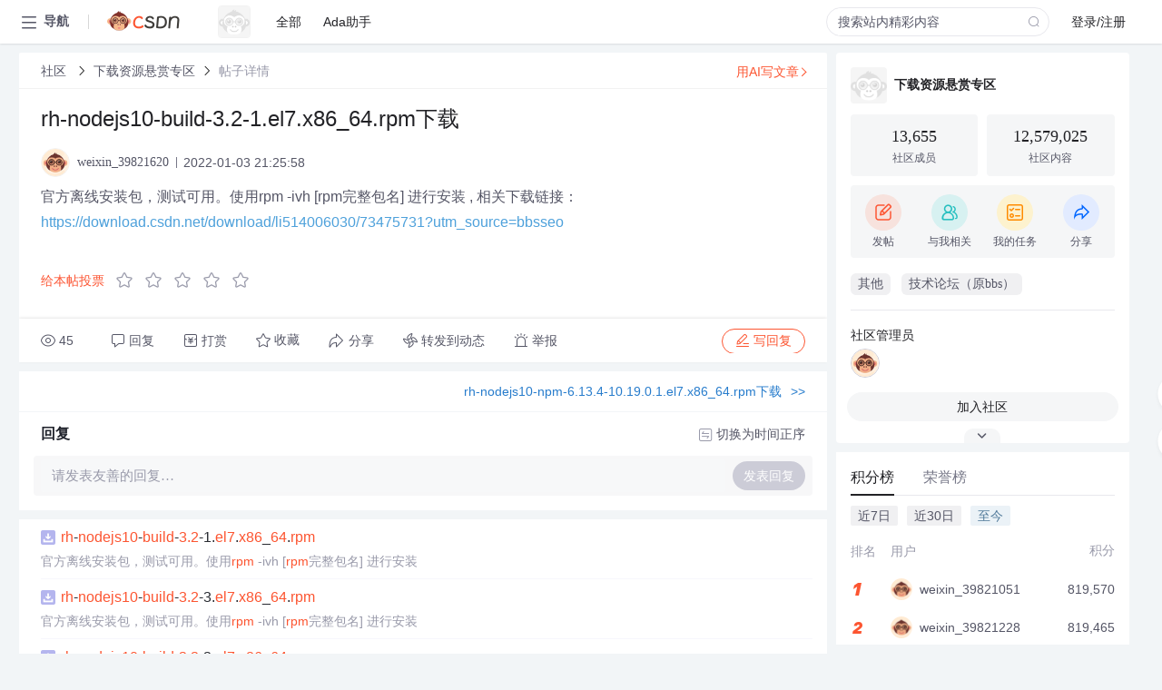

--- FILE ---
content_type: text/css; charset=utf-8
request_url: https://csdnimg.cn/release/cmsfe/public/css/2.aba47e7a.css
body_size: 395
content:
.ai-entrance[data-v-eb1c454c]{margin-top:12px;padding:12px;background:#fff;border-radius:2px;border:1px solid #f0f0f2;font-size:16px;color:#fff;font-weight:500;background:url(https://csdnimg.cn/release/cmsfe/public/img/ai-bg.092c9e89.png);background-size:cover}.ai-entrance .entrance-btn-line[data-v-eb1c454c]{display:-webkit-box;display:-ms-flexbox;display:flex}.ai-entrance .entrance-btn-line .entrance-btn[data-v-eb1c454c]{-webkit-box-flex:1;-ms-flex:1;flex:1;border:1px solid #fff;border-radius:14px;padding:4px 10px;text-align:center;color:#fff;line-height:1.4;cursor:pointer}